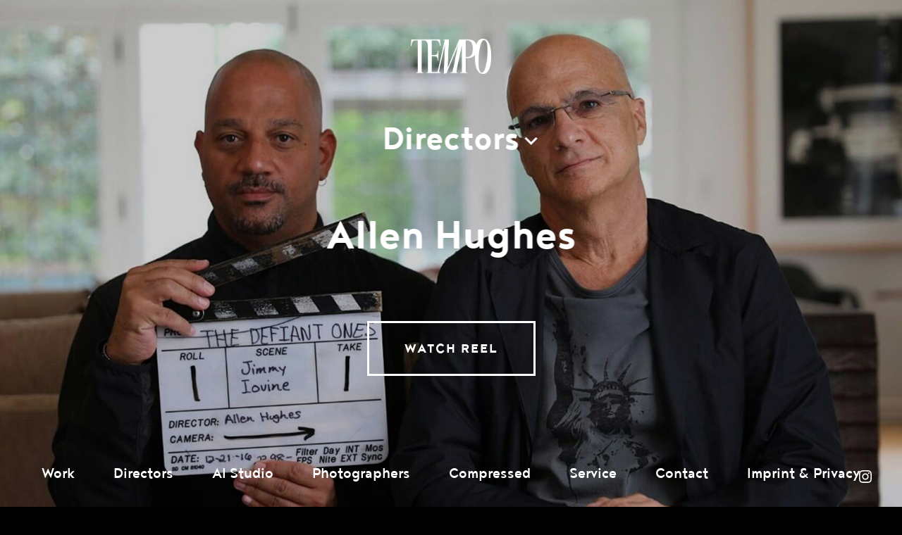

--- FILE ---
content_type: text/css
request_url: https://www.tempomedia.de/site/wp-content/themes/tempomedia_v1.3.6/assets/fonts/MyFontsWebfontsKit.css?ver=6.9
body_size: 1197
content:
/**
 * @license
 * MyFonts Webfont Build ID 3650512, 2018-10-04T08:53:36-0400
 *
 * The fonts listed in this notice are subject to the End User License
 * Agreement(s) entered into by the website owner. All other parties are
 * explicitly restricted from using the Licensed Webfonts(s).
 *
 * You may obtain a valid license at the URLs below.
 *
 * Webfont: Noyh-Black by Typesketchbook
 * URL: https://www.myfonts.com/fonts/typesketchbook/noyh/black/
 *
 * Webfont: Noyh-BlackItalic by Typesketchbook
 * URL: https://www.myfonts.com/fonts/typesketchbook/noyh/black-italic/
 *
 * Webfont: Noyh-Bold by Typesketchbook
 * URL: https://www.myfonts.com/fonts/typesketchbook/noyh/bold/
 *
 * Webfont: Noyh-BoldItalic by Typesketchbook
 * URL: https://www.myfonts.com/fonts/typesketchbook/noyh/bold-italic/
 *
 * Webfont: Noyh-ExtraLight by Typesketchbook
 * URL: https://www.myfonts.com/fonts/typesketchbook/noyh/extralight/
 *
 * Webfont: Noyh-ExtraLightItalic by Typesketchbook
 * URL: https://www.myfonts.com/fonts/typesketchbook/noyh/extralight-italic/
 *
 * Webfont: Noyh-Heavy by Typesketchbook
 * URL: https://www.myfonts.com/fonts/typesketchbook/noyh/heavy/
 *
 * Webfont: Noyh-HeavyItalic by Typesketchbook
 * URL: https://www.myfonts.com/fonts/typesketchbook/noyh/heavy-italic/
 *
 * Webfont: Noyh-Italic by Typesketchbook
 * URL: https://www.myfonts.com/fonts/typesketchbook/noyh/italic/
 *
 * Webfont: Noyh-Light by Typesketchbook
 * URL: https://www.myfonts.com/fonts/typesketchbook/noyh/light/
 *
 * Webfont: Noyh-LightItalic by Typesketchbook
 * URL: https://www.myfonts.com/fonts/typesketchbook/noyh/light-italic/
 *
 * Webfont: Noyh-Medium by Typesketchbook
 * URL: https://www.myfonts.com/fonts/typesketchbook/noyh/medium/
 *
 * Webfont: Noyh-MediumItalic by Typesketchbook
 * URL: https://www.myfonts.com/fonts/typesketchbook/noyh/medium-italic/
 *
 * Webfont: Noyh-Regular by Typesketchbook
 * URL: https://www.myfonts.com/fonts/typesketchbook/noyh/regular/
 *
 * Webfont: Noyh-SemiLight by Typesketchbook
 * URL: https://www.myfonts.com/fonts/typesketchbook/noyh/semilight/
 *
 * Webfont: Noyh-SemiLightItalic by Typesketchbook
 * URL: https://www.myfonts.com/fonts/typesketchbook/noyh/semilight-italic/
 *
 * Webfont: Noyh-Thin by Typesketchbook
 * URL: https://www.myfonts.com/fonts/typesketchbook/noyh/thin/
 *
 * Webfont: Noyh-ThinItalic by Typesketchbook
 * URL: https://www.myfonts.com/fonts/typesketchbook/noyh/thin-italic/
 *
 * Webfont: NoyhR-Black by Typesketchbook
 * URL: https://www.myfonts.com/fonts/typesketchbook/noyh/r-black/
 *
 * Webfont: NoyhR-BlackItalic by Typesketchbook
 * URL: https://www.myfonts.com/fonts/typesketchbook/noyh/r-black-italic/
 *
 * Webfont: NoyhR-Bold by Typesketchbook
 * URL: https://www.myfonts.com/fonts/typesketchbook/noyh/r-bold/
 *
 * Webfont: NoyhR-BoldItalic by Typesketchbook
 * URL: https://www.myfonts.com/fonts/typesketchbook/noyh/r-bold-italic/
 *
 * Webfont: NoyhR-ExtraLight by Typesketchbook
 * URL: https://www.myfonts.com/fonts/typesketchbook/noyh/r-extralight/
 *
 * Webfont: NoyhR-ExtraLightItalic by Typesketchbook
 * URL: https://www.myfonts.com/fonts/typesketchbook/noyh/r-extralight-italic/
 *
 * Webfont: NoyhR-Heavy by Typesketchbook
 * URL: https://www.myfonts.com/fonts/typesketchbook/noyh/r-heavy/
 *
 * Webfont: NoyhR-HeavyItalic by Typesketchbook
 * URL: https://www.myfonts.com/fonts/typesketchbook/noyh/r-heavy-italic/
 *
 * Webfont: NoyhR-Italic by Typesketchbook
 * URL: https://www.myfonts.com/fonts/typesketchbook/noyh/r-italic/
 *
 * Webfont: NoyhR-Light by Typesketchbook
 * URL: https://www.myfonts.com/fonts/typesketchbook/noyh/r-light/
 *
 * Webfont: NoyhR-LightItalic by Typesketchbook
 * URL: https://www.myfonts.com/fonts/typesketchbook/noyh/r-light-italic/
 *
 * Webfont: NoyhR-Medium by Typesketchbook
 * URL: https://www.myfonts.com/fonts/typesketchbook/noyh/r-medium/
 *
 * Webfont: NoyhR-MediumItalic by Typesketchbook
 * URL: https://www.myfonts.com/fonts/typesketchbook/noyh/r-medium-italic/
 *
 * Webfont: NoyhR-Regular by Typesketchbook
 * URL: https://www.myfonts.com/fonts/typesketchbook/noyh/r-regular/
 *
 * Webfont: NoyhR-SemiLight by Typesketchbook
 * URL: https://www.myfonts.com/fonts/typesketchbook/noyh/r-semilight/
 *
 * Webfont: NoyhR-SemiLightItalic by Typesketchbook
 * URL: https://www.myfonts.com/fonts/typesketchbook/noyh/r-semilight-italic/
 *
 * Webfont: NoyhR-Thin by Typesketchbook
 * URL: https://www.myfonts.com/fonts/typesketchbook/noyh/r-thin/
 *
 * Webfont: NoyhR-ThinItalic by Typesketchbook
 * URL: https://www.myfonts.com/fonts/typesketchbook/noyh/r-thin-italic/
 *
 * Webfont: NoyhSlim-Black by Typesketchbook
 * URL: https://www.myfonts.com/fonts/typesketchbook/noyh/slim-black/
 *
 * Webfont: NoyhSlim-BlackItalic by Typesketchbook
 * URL: https://www.myfonts.com/fonts/typesketchbook/noyh/slim-black-italic/
 *
 * Webfont: NoyhSlim-Bold by Typesketchbook
 * URL: https://www.myfonts.com/fonts/typesketchbook/noyh/slim-bold/
 *
 * Webfont: NoyhSlim-BoldItalic by Typesketchbook
 * URL: https://www.myfonts.com/fonts/typesketchbook/noyh/slim-bold-italic/
 *
 * Webfont: NoyhSlim-ExtraLight by Typesketchbook
 * URL: https://www.myfonts.com/fonts/typesketchbook/noyh/slim-extralight/
 *
 * Webfont: NoyhSlim-ExtraLightItalic by Typesketchbook
 * URL: https://www.myfonts.com/fonts/typesketchbook/noyh/slim-extralight-italic/
 *
 * Webfont: NoyhSlim-Heavy by Typesketchbook
 * URL: https://www.myfonts.com/fonts/typesketchbook/noyh/slim-heavy/
 *
 * Webfont: NoyhSlim-HeavyItalic by Typesketchbook
 * URL: https://www.myfonts.com/fonts/typesketchbook/noyh/slim-heavy-italic/
 *
 * Webfont: NoyhSlim-Italic by Typesketchbook
 * URL: https://www.myfonts.com/fonts/typesketchbook/noyh/slim-italic/
 *
 * Webfont: NoyhSlim-Light by Typesketchbook
 * URL: https://www.myfonts.com/fonts/typesketchbook/noyh/slim-light/
 *
 * Webfont: NoyhSlim-LightItalic by Typesketchbook
 * URL: https://www.myfonts.com/fonts/typesketchbook/noyh/slim-light-italic/
 *
 * Webfont: NoyhSlim-Medium by Typesketchbook
 * URL: https://www.myfonts.com/fonts/typesketchbook/noyh/slim-medium/
 *
 * Webfont: NoyhSlim-MediumItalic by Typesketchbook
 * URL: https://www.myfonts.com/fonts/typesketchbook/noyh/slim-medium-italic/
 *
 * Webfont: NoyhSlim-Regular by Typesketchbook
 * URL: https://www.myfonts.com/fonts/typesketchbook/noyh/slim-regular/
 *
 * Webfont: NoyhSlim-SemiLight by Typesketchbook
 * URL: https://www.myfonts.com/fonts/typesketchbook/noyh/slim-semilight/
 *
 * Webfont: NoyhSlim-SemiLightItalic by Typesketchbook
 * URL: https://www.myfonts.com/fonts/typesketchbook/noyh/slim-semilight-italic/
 *
 * Webfont: NoyhSlim-Thin by Typesketchbook
 * URL: https://www.myfonts.com/fonts/typesketchbook/noyh/slim-thin/
 *
 * Webfont: NoyhSlim-ThinItalic by Typesketchbook
 * URL: https://www.myfonts.com/fonts/typesketchbook/noyh/slim-thin-italic/
 *
 * Webfont: NoyhSlimR-Black by Typesketchbook
 * URL: https://www.myfonts.com/fonts/typesketchbook/noyh/slim-r-black/
 *
 * Webfont: NoyhSlimR-BlackItalic by Typesketchbook
 * URL: https://www.myfonts.com/fonts/typesketchbook/noyh/slim-r-black-italic/
 *
 * Webfont: NoyhSlimR-Bold by Typesketchbook
 * URL: https://www.myfonts.com/fonts/typesketchbook/noyh/slim-r-bold/
 *
 * Webfont: NoyhSlimR-BoldItalic by Typesketchbook
 * URL: https://www.myfonts.com/fonts/typesketchbook/noyh/slim-r-bold-italic/
 *
 * Webfont: NoyhSlimR-ExtraLight by Typesketchbook
 * URL: https://www.myfonts.com/fonts/typesketchbook/noyh/slim-r-extralight/
 *
 * Webfont: NoyhSlimR-ExtraLightItalic by Typesketchbook
 * URL: https://www.myfonts.com/fonts/typesketchbook/noyh/slim-r-extralight-italic/
 *
 * Webfont: NoyhSlimR-Heavy by Typesketchbook
 * URL: https://www.myfonts.com/fonts/typesketchbook/noyh/slim-r-heavy/
 *
 * Webfont: NoyhSlimR-HeavyItalic by Typesketchbook
 * URL: https://www.myfonts.com/fonts/typesketchbook/noyh/slim-r-heavy-italic/
 *
 * Webfont: NoyhSlimR-Italic by Typesketchbook
 * URL: https://www.myfonts.com/fonts/typesketchbook/noyh/slim-r-italic/
 *
 * Webfont: NoyhSlimR-Light by Typesketchbook
 * URL: https://www.myfonts.com/fonts/typesketchbook/noyh/slim-r-light/
 *
 * Webfont: NoyhSlimR-LightItalic by Typesketchbook
 * URL: https://www.myfonts.com/fonts/typesketchbook/noyh/slim-r-light-italic/
 *
 * Webfont: NoyhSlimR-Medium by Typesketchbook
 * URL: https://www.myfonts.com/fonts/typesketchbook/noyh/slim-r-medium/
 *
 * Webfont: NoyhSlimR-MediumItalic by Typesketchbook
 * URL: https://www.myfonts.com/fonts/typesketchbook/noyh/slim-r-medium-italic/
 *
 * Webfont: NoyhSlimR-Regular by Typesketchbook
 * URL: https://www.myfonts.com/fonts/typesketchbook/noyh/slim-r-regular/
 *
 * Webfont: NoyhSlimR-SemiLight by Typesketchbook
 * URL: https://www.myfonts.com/fonts/typesketchbook/noyh/slim-r-semilight/
 *
 * Webfont: NoyhSlimR-SemiLightItalic by Typesketchbook
 * URL: https://www.myfonts.com/fonts/typesketchbook/noyh/slim-r-semilight-italic/
 *
 * Webfont: NoyhSlimR-Thin by Typesketchbook
 * URL: https://www.myfonts.com/fonts/typesketchbook/noyh/slim-r-thin/
 *
 * Webfont: NoyhSlimR-ThinItalic by Typesketchbook
 * URL: https://www.myfonts.com/fonts/typesketchbook/noyh/slim-r-thin-italic/
 *
 *
 * License: https://www.myfonts.com/viewlicense?type=web&buildid=3650512
 * Licensed pageviews: 20,000
 * Webfonts copyright: Copyright (c) 2014 by Typesketchbook. All rights reserved.
 *
 * © 2018 MyFonts Inc
*/


/* @import must be at top of file, otherwise CSS will not work */
/* @import url("//hello.myfonts.net/count/37b3d0"); */


@font-face {font-family: 'Noyh';font-weight: 700;src: url('webfonts/37B3D0_2_0.eot');src: url('webfonts/37B3D0_2_0.eot?#iefix') format('embedded-opentype'),url('webfonts/37B3D0_2_0.woff2') format('woff2'),url('webfonts/37B3D0_2_0.woff') format('woff'),url('webfonts/37B3D0_2_0.ttf') format('truetype');}

@font-face {font-family: 'Noyh';font-weight: 400;src: url('webfonts/37B3D0_B_0.eot');src: url('webfonts/37B3D0_B_0.eot?#iefix') format('embedded-opentype'),url('webfonts/37B3D0_B_0.woff2') format('woff2'),url('webfonts/37B3D0_B_0.woff') format('woff'),url('webfonts/37B3D0_B_0.ttf') format('truetype');}

@font-face {font-family: 'Noyh';font-weight: 300;src: url('webfonts/37B3D0_E_0.eot');src: url('webfonts/37B3D0_E_0.eot?#iefix') format('embedded-opentype'),url('webfonts/37B3D0_E_0.woff2') format('woff2'),url('webfonts/37B3D0_E_0.woff') format('woff'),url('webfonts/37B3D0_E_0.ttf') format('truetype');}


--- FILE ---
content_type: image/svg+xml
request_url: https://www.tempomedia.de/site/wp-content/themes/tempomedia_v1.3.6/assets/img/icons/icon_arrow.svg
body_size: 692
content:
<?xml version="1.0" encoding="UTF-8"?>
<svg width="34px" height="51px" viewBox="0 0 34 51" version="1.1" xmlns="http://www.w3.org/2000/svg" xmlns:xlink="http://www.w3.org/1999/xlink">
    <!-- Generator: Sketch 51.3 (57544) - http://www.bohemiancoding.com/sketch -->
    <title>Combined Shape</title>
    <desc>Created with Sketch.</desc>
    <defs>
        <path d="M1637.2132,552.213203 L1637.2132,575.213203 L1630.2132,575.213203 L1630.2132,552.213203 L1607.2132,552.213203 L1607.2132,545.213203 L1637.2132,545.213203 L1637.2132,552.213203 Z" id="path-1"></path>
        <filter x="-20.0%" y="-20.0%" width="140.0%" height="140.0%" filterUnits="objectBoundingBox" id="filter-2">
            <feOffset dx="0" dy="0" in="SourceAlpha" result="shadowOffsetOuter1"></feOffset>
            <feGaussianBlur stdDeviation="2" in="shadowOffsetOuter1" result="shadowBlurOuter1"></feGaussianBlur>
            <feColorMatrix values="0 0 0 0 0   0 0 0 0 0   0 0 0 0 0  0 0 0 0.4 0" type="matrix" in="shadowBlurOuter1"></feColorMatrix>
        </filter>
    </defs>
    <g id="Design" stroke="none" stroke-width="1" fill="none" fill-rule="evenodd">
        <g id="About_1.2" transform="translate(-1614.000000, -535.000000)">
            <g id="Combined-Shape" transform="translate(1622.213203, 560.213203) rotate(-315.000000) translate(-1622.213203, -560.213203) ">
                <use fill="black" fill-opacity="1" filter="url(#filter-2)" xlink:href="#path-1"></use>
                <use fill="#FFFFFF" fill-rule="evenodd" xlink:href="#path-1"></use>
            </g>
        </g>
    </g>
</svg>

--- FILE ---
content_type: application/x-javascript
request_url: https://www.tempomedia.de/site/wp-content/themes/tempomedia_v1.3.6/assets/js/plugins.js?ver=1
body_size: 7449
content:
// Avoid `console` errors in browsers that lack a console.
(function() {
  var method;
  var noop = function () {};
  var methods = [
    'assert', 'clear', 'count', 'debug', 'dir', 'dirxml', 'error',
    'exception', 'group', 'groupCollapsed', 'groupEnd', 'info', 'log',
    'markTimeline', 'profile', 'profileEnd', 'table', 'time', 'timeEnd',
    'timeline', 'timelineEnd', 'timeStamp', 'trace', 'warn'
  ];
  var length = methods.length;
  var console = (window.console = window.console || {});

  while (length--) {
    method = methods[length];

    // Only stub undefined methods.
    if (!console[method]) {
      console[method] = noop;
    }
  }
}());

// Place any jQuery/helper plugins in here.

// polyfill forceSmoothScrollPolyfill
'use strict';

// polyfill
function polyfill() {
  // aliases
  var w = window;
  var d = document;

  // return if scroll behavior is supported and polyfill is not forced
  if (
    'scrollBehavior' in d.documentElement.style &&
    w.__forceSmoothScrollPolyfill__ !== true
  ) {
    return;
  }

  // globals
  var Element = w.HTMLElement || w.Element;
  var SCROLL_TIME = 468;

  // object gathering original scroll methods
  var original = {
    scroll: w.scroll || w.scrollTo,
    scrollBy: w.scrollBy,
    elementScroll: Element.prototype.scroll || scrollElement,
    scrollIntoView: Element.prototype.scrollIntoView
  };

  // define timing method
  var now =
    w.performance && w.performance.now
      ? w.performance.now.bind(w.performance)
      : Date.now;

  /**
   * indicates if a the current browser is made by Microsoft
   * @method isMicrosoftBrowser
   * @param {String} userAgent
   * @returns {Boolean}
   */
  function isMicrosoftBrowser(userAgent) {
    var userAgentPatterns = ['MSIE ', 'Trident/', 'Edge/'];

    return new RegExp(userAgentPatterns.join('|')).test(userAgent);
  }

  /*
   * IE has rounding bug rounding down clientHeight and clientWidth and
   * rounding up scrollHeight and scrollWidth causing false positives
   * on hasScrollableSpace
   */
  var ROUNDING_TOLERANCE = isMicrosoftBrowser(w.navigator.userAgent) ? 1 : 0;

  /**
   * changes scroll position inside an element
   * @method scrollElement
   * @param {Number} x
   * @param {Number} y
   * @returns {undefined}
   */
  function scrollElement(x, y) {
    this.scrollLeft = x;
    this.scrollTop = y;
  }

  /**
   * returns result of applying ease math function to a number
   * @method ease
   * @param {Number} k
   * @returns {Number}
   */
  function ease(k) {
    return 0.5 * (1 - Math.cos(Math.PI * k));
  }

  /**
   * indicates if a smooth behavior should be applied
   * @method shouldBailOut
   * @param {Number|Object} firstArg
   * @returns {Boolean}
   */
  function shouldBailOut(firstArg) {
    if (
      firstArg === null ||
      typeof firstArg !== 'object' ||
      firstArg.behavior === undefined ||
      firstArg.behavior === 'auto' ||
      firstArg.behavior === 'instant'
    ) {
      // first argument is not an object/null
      // or behavior is auto, instant or undefined
      return true;
    }

    if (typeof firstArg === 'object' && firstArg.behavior === 'smooth') {
      // first argument is an object and behavior is smooth
      return false;
    }

    // throw error when behavior is not supported
    throw new TypeError(
      'behavior member of ScrollOptions ' +
        firstArg.behavior +
        ' is not a valid value for enumeration ScrollBehavior.'
    );
  }

  /**
   * indicates if an element has scrollable space in the provided axis
   * @method hasScrollableSpace
   * @param {Node} el
   * @param {String} axis
   * @returns {Boolean}
   */
  function hasScrollableSpace(el, axis) {
    if (axis === 'Y') {
      return el.clientHeight + ROUNDING_TOLERANCE < el.scrollHeight;
    }

    if (axis === 'X') {
      return el.clientWidth + ROUNDING_TOLERANCE < el.scrollWidth;
    }
  }

  /**
   * indicates if an element has a scrollable overflow property in the axis
   * @method canOverflow
   * @param {Node} el
   * @param {String} axis
   * @returns {Boolean}
   */
  function canOverflow(el, axis) {
    var overflowValue = w.getComputedStyle(el, null)['overflow' + axis];

    return overflowValue === 'auto' || overflowValue === 'scroll';
  }

  /**
   * indicates if an element can be scrolled in either axis
   * @method isScrollable
   * @param {Node} el
   * @param {String} axis
   * @returns {Boolean}
   */
  function isScrollable(el) {
    var isScrollableY = hasScrollableSpace(el, 'Y') && canOverflow(el, 'Y');
    var isScrollableX = hasScrollableSpace(el, 'X') && canOverflow(el, 'X');

    return isScrollableY || isScrollableX;
  }

  /**
   * finds scrollable parent of an element
   * @method findScrollableParent
   * @param {Node} el
   * @returns {Node} el
   */
  function findScrollableParent(el) {
    var isBody;

    do {
      el = el.parentNode;

      isBody = el === d.body;
    } while (isBody === false && isScrollable(el) === false);

    isBody = null;

    return el;
  }

  /**
   * self invoked function that, given a context, steps through scrolling
   * @method step
   * @param {Object} context
   * @returns {undefined}
   */
  function step(context) {
    var time = now();
    var value;
    var currentX;
    var currentY;
    var elapsed = (time - context.startTime) / SCROLL_TIME;

    // avoid elapsed times higher than one
    elapsed = elapsed > 1 ? 1 : elapsed;

    // apply easing to elapsed time
    value = ease(elapsed);

    currentX = context.startX + (context.x - context.startX) * value;
    currentY = context.startY + (context.y - context.startY) * value;

    context.method.call(context.scrollable, currentX, currentY);

    // scroll more if we have not reached our destination
    if (currentX !== context.x || currentY !== context.y) {
      w.requestAnimationFrame(step.bind(w, context));
    }
  }

  /**
   * scrolls window or element with a smooth behavior
   * @method smoothScroll
   * @param {Object|Node} el
   * @param {Number} x
   * @param {Number} y
   * @returns {undefined}
   */
  function smoothScroll(el, x, y) {
    var scrollable;
    var startX;
    var startY;
    var method;
    var startTime = now();

    // define scroll context
    if (el === d.body) {
      scrollable = w;
      startX = w.scrollX || w.pageXOffset;
      startY = w.scrollY || w.pageYOffset;
      method = original.scroll;
    } else {
      scrollable = el;
      startX = el.scrollLeft;
      startY = el.scrollTop;
      method = scrollElement;
    }

    // scroll looping over a frame
    step({
      scrollable: scrollable,
      method: method,
      startTime: startTime,
      startX: startX,
      startY: startY,
      x: x,
      y: y
    });
  }

  // ORIGINAL METHODS OVERRIDES
  // w.scroll and w.scrollTo
  w.scroll = w.scrollTo = function() {
    // avoid action when no arguments are passed
    if (arguments[0] === undefined) {
      return;
    }

    // avoid smooth behavior if not required
    if (shouldBailOut(arguments[0]) === true) {
      original.scroll.call(
        w,
        arguments[0].left !== undefined
          ? arguments[0].left
          : typeof arguments[0] !== 'object'
            ? arguments[0]
            : w.scrollX || w.pageXOffset,
        // use top prop, second argument if present or fallback to scrollY
        arguments[0].top !== undefined
          ? arguments[0].top
          : arguments[1] !== undefined
            ? arguments[1]
            : w.scrollY || w.pageYOffset
      );

      return;
    }

    // LET THE SMOOTHNESS BEGIN!
    smoothScroll.call(
      w,
      d.body,
      arguments[0].left !== undefined
        ? ~~arguments[0].left
        : w.scrollX || w.pageXOffset,
      arguments[0].top !== undefined
        ? ~~arguments[0].top
        : w.scrollY || w.pageYOffset
    );
  };

  // w.scrollBy
  w.scrollBy = function() {
    // avoid action when no arguments are passed
    if (arguments[0] === undefined) {
      return;
    }

    // avoid smooth behavior if not required
    if (shouldBailOut(arguments[0])) {
      original.scrollBy.call(
        w,
        arguments[0].left !== undefined
          ? arguments[0].left
          : typeof arguments[0] !== 'object' ? arguments[0] : 0,
        arguments[0].top !== undefined
          ? arguments[0].top
          : arguments[1] !== undefined ? arguments[1] : 0
      );

      return;
    }

    // LET THE SMOOTHNESS BEGIN!
    smoothScroll.call(
      w,
      d.body,
      ~~arguments[0].left + (w.scrollX || w.pageXOffset),
      ~~arguments[0].top + (w.scrollY || w.pageYOffset)
    );
  };

  // Element.prototype.scroll and Element.prototype.scrollTo
  Element.prototype.scroll = Element.prototype.scrollTo = function() {
    // avoid action when no arguments are passed
    if (arguments[0] === undefined) {
      return;
    }

    // avoid smooth behavior if not required
    if (shouldBailOut(arguments[0]) === true) {
      // if one number is passed, throw error to match Firefox implementation
      if (typeof arguments[0] === 'number' && arguments[1] === undefined) {
        throw new SyntaxError('Value could not be converted');
      }

      original.elementScroll.call(
        this,
        // use left prop, first number argument or fallback to scrollLeft
        arguments[0].left !== undefined
          ? ~~arguments[0].left
          : typeof arguments[0] !== 'object' ? ~~arguments[0] : this.scrollLeft,
        // use top prop, second argument or fallback to scrollTop
        arguments[0].top !== undefined
          ? ~~arguments[0].top
          : arguments[1] !== undefined ? ~~arguments[1] : this.scrollTop
      );

      return;
    }

    var left = arguments[0].left;
    var top = arguments[0].top;

    // LET THE SMOOTHNESS BEGIN!
    smoothScroll.call(
      this,
      this,
      typeof left === 'undefined' ? this.scrollLeft : ~~left,
      typeof top === 'undefined' ? this.scrollTop : ~~top
    );
  };

  // Element.prototype.scrollBy
  Element.prototype.scrollBy = function() {
    // avoid action when no arguments are passed
    if (arguments[0] === undefined) {
      return;
    }

    // avoid smooth behavior if not required
    if (shouldBailOut(arguments[0]) === true) {
      original.elementScroll.call(
        this,
        arguments[0].left !== undefined
          ? ~~arguments[0].left + this.scrollLeft
          : ~~arguments[0] + this.scrollLeft,
        arguments[0].top !== undefined
          ? ~~arguments[0].top + this.scrollTop
          : ~~arguments[1] + this.scrollTop
      );

      return;
    }

    this.scroll({
      left: ~~arguments[0].left + this.scrollLeft,
      top: ~~arguments[0].top + this.scrollTop,
      behavior: arguments[0].behavior
    });
  };

  // Element.prototype.scrollIntoView
  Element.prototype.scrollIntoView = function() {
    // avoid smooth behavior if not required
    if (shouldBailOut(arguments[0]) === true) {
      original.scrollIntoView.call(
        this,
        arguments[0] === undefined ? true : arguments[0]
      );

      return;
    }

    // LET THE SMOOTHNESS BEGIN!
    var scrollableParent = findScrollableParent(this);
    var parentRects = scrollableParent.getBoundingClientRect();
    var clientRects = this.getBoundingClientRect();

    if (scrollableParent !== d.body) {
      // reveal element inside parent
      smoothScroll.call(
        this,
        scrollableParent,
        scrollableParent.scrollLeft + clientRects.left - parentRects.left,
        scrollableParent.scrollTop + clientRects.top - parentRects.top
      );

      // reveal parent in viewport unless is fixed
      if (w.getComputedStyle(scrollableParent).position !== 'fixed') {
        w.scrollBy({
          left: parentRects.left,
          top: parentRects.top,
          behavior: 'smooth'
        });
      }
    } else {
      // reveal element in viewport
      w.scrollBy({
        left: clientRects.left,
        top: clientRects.top,
        behavior: 'smooth'
      });
    }
  };
}

if (typeof exports === 'object' && typeof module !== 'undefined') {
  // commonjs
  module.exports = { polyfill: polyfill };
} else {
  // global
  polyfill();
}

// ScrollOut
var ScrollOut=function(){"use strict"
function S(e,t,n){return e<t?t:n<e?n:e}function w(e){return+(0<e)-+(e<0)}var t={}
function A(e){return t[e]||(t[e]=e.replace(/([A-Z])/g,n))}function n(e){return"-"+e[0].toLowerCase()}var D=window,E=document.documentElement
function H(e,t){return e&&0!==e.length?e.nodeName?[e]:[].slice.call(e[0].nodeName?e:(t||E).querySelectorAll(e)):[]}var L,P=function(e,t){for(var n in t)e.setAttribute("data-"+A(n),t[n])},b=[]
function x(){b.slice().forEach(function(e){return e()}),L=b.length?requestAnimationFrame(x):0}function O(){}var W="scroll",y="resize",_="addEventListener",N="removeEventListener",T=0
return function(h){var o,c,l,i,g,p,t,s=(h=h||{}).onChange||O,f=h.onHidden||O,u=h.onShown||O,a=h.cssProps?(o=h.cssProps,function(e,t){for(var n in t)(!0===o||o[n])&&e.style.setProperty("--"+A(n),(r=t[n],Math.round(1e4*r)/1e4))
var r}):O,e=h.scrollingElement,m=e?H(e)[0]:D,X=e?H(e)[0]:E,r=++T,v=function(e,t,n){return e[t+r]!==(e[t+r]=JSON.stringify(n))},n=function(){i=!0},d=function(){i&&(i=!1,l=H(h.targets||"[data-scroll]",H(h.scope||X)[0]).map(function(e){return{$:e,ctx:{}}}))
var v=X.clientWidth,d=X.clientHeight,e=w(-g+(g=X.scrollLeft||D.pageXOffset)),t=w(-p+(p=X.scrollTop||D.pageYOffset)),n=X.scrollLeft/(X.scrollWidth-v||1),r=X.scrollTop/(X.scrollHeight-d||1)
c={scrollDirX:e,scrollDirY:t,scrollPercentX:n,scrollPercentY:r},l.forEach(function(e){for(var t=e.$,n=t,r=0,o=0;r+=n.offsetLeft,o+=n.offsetTop,(n=n.offsetParent)&&n!==m;);var i=t.clientWidth||t.offsetWidth||0,c=t.clientHeight||t.offsetHeight||0,l=(S(r+i,g,g+v)-S(r,g,g+v))/i,s=(S(o+c,p,p+d)-S(o,p,p+d))/c,f=S((g-(i/2+r-v/2))/(v/2),-1,1),u=S((p-(c/2+o-d/2))/(d/2),-1,1),a=+(h.offset?h.offset<=p:(h.threshold||0)<l*s)
e.ctx={elementHeight:c,elementWidth:i,intersectX:1===l?0:w(r-g),intersectY:1===s?0:w(o-p),offsetX:r,offsetY:o,viewportX:f,viewportY:u,visible:a,visibleX:l,visibleY:s}})},Y=(t=function(){if(l){var e={scrollDirX:c.scrollDirX,scrollDirY:c.scrollDirY}
v(X,"_SA",e)&&P(X,e),v(X,"_S",c)&&a(X,c)
for(var t=l.length-1;-1<t;t--){var n=l[t],r=n.$,o=n.ctx,i=o.visible
v(r,"_SO",o)&&a(r,o),v(r,"_SV",i)&&(P(r,{scroll:i?"in":"out"}),o.index=t,s(r,o,X),(i?u:f)(r,o,X)),i&&h.once&&l.splice(t,1)}}},b.push(t),L||x(),function(){!(b=b.filter(function(e){return e!==t})).length&&L&&(L=0,cancelAnimationFrame(L))})
return n(),d(),D[_](y,d),m[_](W,d),{index:n,teardown:function(){Y(),D[N](y,d),m[N](W,d)},update:d}}}()


// basic scroll
!function(t){if("object"==typeof exports&&"undefined"!=typeof module)module.exports=t();else if("function"==typeof define&&define.amd)define([],t);else{("undefined"!=typeof window?window:"undefined"!=typeof global?global:"undefined"!=typeof self?self:this).basicScroll=t()}}(function(){return function u(i,c,f){function a(n,t){if(!c[n]){if(!i[n]){var o="function"==typeof require&&require;if(!t&&o)return o(n,!0);if(s)return s(n,!0);var e=new Error("Cannot find module '"+n+"'");throw e.code="MODULE_NOT_FOUND",e}var r=c[n]={exports:{}};i[n][0].call(r.exports,function(t){return a(i[n][1][t]||t)},r,r.exports,u,i,c,f)}return c[n].exports}for(var s="function"==typeof require&&require,t=0;t<f.length;t++)a(f[t]);return a}({1:[function(t,n,o){n.exports=function(t){var n=2.5949095;return(t*=2)<1?t*t*((n+1)*t-n)*.5:.5*((t-=2)*t*((n+1)*t+n)+2)}},{}],2:[function(t,n,o){n.exports=function(t){var n=1.70158;return t*t*((n+1)*t-n)}},{}],3:[function(t,n,o){n.exports=function(t){var n=1.70158;return--t*t*((n+1)*t+n)+1}},{}],4:[function(t,n,o){var e=t("./bounce-out");n.exports=function(t){return t<.5?.5*(1-e(1-2*t)):.5*e(2*t-1)+.5}},{"./bounce-out":6}],5:[function(t,n,o){var e=t("./bounce-out");n.exports=function(t){return 1-e(1-t)}},{"./bounce-out":6}],6:[function(t,n,o){n.exports=function(t){var n=t*t;return t<4/11?7.5625*n:t<8/11?9.075*n-9.9*t+3.4:t<.9?4356/361*n-35442/1805*t+16061/1805:10.8*t*t-20.52*t+10.72}},{}],7:[function(t,n,o){n.exports=function(t){return(t*=2)<1?-.5*(Math.sqrt(1-t*t)-1):.5*(Math.sqrt(1-(t-=2)*t)+1)}},{}],8:[function(t,n,o){n.exports=function(t){return 1-Math.sqrt(1-t*t)}},{}],9:[function(t,n,o){n.exports=function(t){return Math.sqrt(1- --t*t)}},{}],10:[function(t,n,o){n.exports=function(t){return t<.5?4*t*t*t:.5*Math.pow(2*t-2,3)+1}},{}],11:[function(t,n,o){n.exports=function(t){return t*t*t}},{}],12:[function(t,n,o){n.exports=function(t){var n=t-1;return n*n*n+1}},{}],13:[function(t,n,o){n.exports=function(t){return t<.5?.5*Math.sin(13*Math.PI/2*2*t)*Math.pow(2,10*(2*t-1)):.5*Math.sin(-13*Math.PI/2*(2*t-1+1))*Math.pow(2,-10*(2*t-1))+1}},{}],14:[function(t,n,o){n.exports=function(t){return Math.sin(13*t*Math.PI/2)*Math.pow(2,10*(t-1))}},{}],15:[function(t,n,o){n.exports=function(t){return Math.sin(-13*(t+1)*Math.PI/2)*Math.pow(2,-10*t)+1}},{}],16:[function(t,n,o){n.exports=function(t){return 0===t||1===t?t:t<.5?.5*Math.pow(2,20*t-10):-.5*Math.pow(2,10-20*t)+1}},{}],17:[function(t,n,o){n.exports=function(t){return 0===t?t:Math.pow(2,10*(t-1))}},{}],18:[function(t,n,o){n.exports=function(t){return 1===t?t:1-Math.pow(2,-10*t)}},{}],19:[function(t,n,o){n.exports={backInOut:t("./back-in-out"),backIn:t("./back-in"),backOut:t("./back-out"),bounceInOut:t("./bounce-in-out"),bounceIn:t("./bounce-in"),bounceOut:t("./bounce-out"),circInOut:t("./circ-in-out"),circIn:t("./circ-in"),circOut:t("./circ-out"),cubicInOut:t("./cubic-in-out"),cubicIn:t("./cubic-in"),cubicOut:t("./cubic-out"),elasticInOut:t("./elastic-in-out"),elasticIn:t("./elastic-in"),elasticOut:t("./elastic-out"),expoInOut:t("./expo-in-out"),expoIn:t("./expo-in"),expoOut:t("./expo-out"),linear:t("./linear"),quadInOut:t("./quad-in-out"),quadIn:t("./quad-in"),quadOut:t("./quad-out"),quartInOut:t("./quart-in-out"),quartIn:t("./quart-in"),quartOut:t("./quart-out"),quintInOut:t("./quint-in-out"),quintIn:t("./quint-in"),quintOut:t("./quint-out"),sineInOut:t("./sine-in-out"),sineIn:t("./sine-in"),sineOut:t("./sine-out")}},{"./back-in":2,"./back-in-out":1,"./back-out":3,"./bounce-in":5,"./bounce-in-out":4,"./bounce-out":6,"./circ-in":8,"./circ-in-out":7,"./circ-out":9,"./cubic-in":11,"./cubic-in-out":10,"./cubic-out":12,"./elastic-in":14,"./elastic-in-out":13,"./elastic-out":15,"./expo-in":17,"./expo-in-out":16,"./expo-out":18,"./linear":20,"./quad-in":22,"./quad-in-out":21,"./quad-out":23,"./quart-in":25,"./quart-in-out":24,"./quart-out":26,"./quint-in":28,"./quint-in-out":27,"./quint-out":29,"./sine-in":31,"./sine-in-out":30,"./sine-out":32}],20:[function(t,n,o){n.exports=function(t){return t}},{}],21:[function(t,n,o){n.exports=function(t){return(t/=.5)<1?.5*t*t:-.5*(--t*(t-2)-1)}},{}],22:[function(t,n,o){n.exports=function(t){return t*t}},{}],23:[function(t,n,o){n.exports=function(t){return-t*(t-2)}},{}],24:[function(t,n,o){n.exports=function(t){return t<.5?8*Math.pow(t,4):-8*Math.pow(t-1,4)+1}},{}],25:[function(t,n,o){n.exports=function(t){return Math.pow(t,4)}},{}],26:[function(t,n,o){n.exports=function(t){return Math.pow(t-1,3)*(1-t)+1}},{}],27:[function(t,n,o){n.exports=function(t){return(t*=2)<1?.5*t*t*t*t*t:.5*((t-=2)*t*t*t*t+2)}},{}],28:[function(t,n,o){n.exports=function(t){return t*t*t*t*t}},{}],29:[function(t,n,o){n.exports=function(t){return--t*t*t*t*t+1}},{}],30:[function(t,n,o){n.exports=function(t){return-.5*(Math.cos(Math.PI*t)-1)}},{}],31:[function(t,n,o){n.exports=function(t){var n=Math.cos(t*Math.PI*.5);return Math.abs(n)<1e-14?1:1-n}},{}],32:[function(t,n,o){n.exports=function(t){return Math.sin(t*Math.PI/2)}},{}],33:[function(t,n,o){n.exports=function(t,n){n||(n=[0,""]),t=String(t);var o=parseFloat(t,10);return n[0]=o,n[1]=t.match(/[\d.\-\+]*\s*(.*)/)[1]||"",n}},{}],34:[function(t,n,o){"use strict";Object.defineProperty(o,"__esModule",{value:!0}),o.create=void 0;var e=r(t("parse-unit")),u=r(t("eases"));function r(t){return t&&t.__esModule?t:{default:t}}function i(t){return(i="function"==typeof Symbol&&"symbol"==typeof Symbol.iterator?function(t){return typeof t}:function(t){return t&&"function"==typeof Symbol&&t.constructor===Symbol&&t!==Symbol.prototype?"symbol":typeof t})(t)}var c,f,a,s=[],p="undefined"!=typeof window,l=function(){return(document.scrollingElement||document.documentElement).scrollTop},d=function(t){return!1===isNaN((0,e.default)(t)[0])},m=function(t){var n=(0,e.default)(t);return{value:n[0],unit:n[1]}},b=function(t){return null!==String(t).match(/^[a-z]+-[a-z]+$/)},h=function(t,n){var o=2<arguments.length&&void 0!==arguments[2]?arguments[2]:l(),e=3<arguments.length&&void 0!==arguments[3]?arguments[3]:window.innerHeight||window.outerHeight,r=n.getBoundingClientRect(),u=t.match(/^[a-z]+/)[0],i=t.match(/[a-z]+$/)[0],c=0;return"top"===i&&(c-=0),"middle"===i&&(c-=e/2),"bottom"===i&&(c-=e),"top"===u&&(c+=r.top+o),"middle"===u&&(c+=r.top+o+r.height/2),"bottom"===u&&(c+=r.top+o+r.height),"".concat(c,"px")},w=function(t){var n,o,e=1<arguments.length&&void 0!==arguments[1]?arguments[1]:l(),f=t.getData(),r=f.to.value-f.from.value,u=(e-f.from.value)/(r/100),a=Math.min(Math.max(u,0),100),i=(n=f.direct,o={global:document.documentElement,elem:f.elem,direct:f.direct},!0===n?o.elem:n instanceof HTMLElement==1?o.direct:o.global),c=Object.keys(f.props).reduce(function(t,n){var o=f.props[n],e=o.from.unit||o.to.unit,r=o.from.value-o.to.value,u=o.timing(a/100),i=o.from.value-r*u,c=Math.round(1e4*i)/1e4;return t[n]=c+e,t},{}),s=u<0||100<u;return!0===(0<=u&&u<=100)&&f.inside(t,u,c),!0===s&&f.outside(t,u,c),{elem:i,props:c}},v=function(e,r){Object.keys(r).forEach(function(t){return n=e,o={key:t,value:r[t]},void n.style.setProperty(o.key,o.value);var n,o})};o.create=function(t){var n=null,o=!1,e={isActive:function(){return o},getData:function(){return n},calculate:function(){n=function(){var e=0<arguments.length&&void 0!==arguments[0]?arguments[0]:{};if(null==(e=Object.assign({},e)).inside&&(e.inside=function(){}),null==e.outside&&(e.outside=function(){}),null==e.direct&&(e.direct=!1),null==e.track&&(e.track=!0),null==e.props&&(e.props={}),null==e.from)throw new Error("Missing property `from`");if(null==e.to)throw new Error("Missing property `to`");if("function"!=typeof e.inside)throw new Error("Property `inside` must be undefined or a function");if("function"!=typeof e.outside)throw new Error("Property `outside` must be undefined or a function");if("boolean"!=typeof e.direct&&e.direct instanceof HTMLElement==0)throw new Error("Property `direct` must be undefined, a boolean or a DOM element/node");if(!0===e.direct&&null==e.elem)throw new Error("Property `elem` is required when `direct` is true");if("boolean"!=typeof e.track)throw new Error("Property `track` must be undefined or a boolean");if("object"!==i(e.props))throw new Error("Property `props` must be undefined or an object");if(null==e.elem){if(!1===d(e.from))throw new Error("Property `from` must be a absolute value when no `elem` has been provided");if(!1===d(e.to))throw new Error("Property `to` must be a absolute value when no `elem` has been provided")}else!0===b(e.from)&&(e.from=h(e.from,e.elem)),!0===b(e.to)&&(e.to=h(e.to,e.elem));return e.from=m(e.from),e.to=m(e.to),e.props=Object.keys(e.props).reduce(function(t,n){var o=Object.assign({},e.props[n]);if(!1===d(o.from))throw new Error("Property `from` of prop must be a absolute value");if(!1===d(o.to))throw new Error("Property `from` of prop must be a absolute value");if(o.from=m(o.from),o.to=m(o.to),null==o.timing&&(o.timing=u.default.linear),"string"!=typeof o.timing&&"function"!=typeof o.timing)throw new Error("Property `timing` of prop must be undefined, a string or a function");if("string"==typeof o.timing&&null==u.default[o.timing])throw new Error("Unknown timing for property `timing` of prop");return"string"==typeof o.timing&&(o.timing=u.default[o.timing]),t[n]=o,t},{}),e}(t)},update:function(){var t=w(e),n=t.elem,o=t.props;return v(n,o),o},start:function(){o=!0},stop:function(){o=!1},destroy:function(){s[r]=void 0}},r=s.push(e)-1;return e.calculate(),e},!0===p?(!function t(n,o){var e=function(){requestAnimationFrame(function(){return t(n,o)})},r=s.filter(function(t){return null!=t&&t.isActive()});if(0===r.length)return e();var u=l();if(o===u)return e();o=u,r.map(function(t){return w(t,u)}).forEach(function(t){var n=t.elem,o=t.props;return v(n,o)}),e()}(),window.addEventListener("resize",(c=function(){s.filter(function(t){return null!=t&&t.getData().track}).forEach(function(t){t.calculate(),t.update()})},f=50,a=null,function(){for(var t=arguments.length,n=new Array(t),o=0;o<t;o++)n[o]=arguments[o];clearTimeout(a),a=setTimeout(function(){return c.apply(void 0,n)},f)}))):console.warn("basicScroll is not executing because you are using it in an environment without a `window` object")},{eases:19,"parse-unit":33}]},{},[34])(34)});


--- FILE ---
content_type: image/svg+xml
request_url: https://www.tempomedia.de/site/wp-content/themes/tempomedia_v1.3.6/assets/img/icons/instagram-white.svg
body_size: 1753
content:
<?xml version="1.0" encoding="UTF-8"?>
<svg width="18px" height="18px" viewBox="0 0 18 18" version="1.1" xmlns="http://www.w3.org/2000/svg" xmlns:xlink="http://www.w3.org/1999/xlink">
    <!-- Generator: Sketch 51.3 (57544) - http://www.bohemiancoding.com/sketch -->
    <title>Group 8</title>
    <desc>Created with Sketch.</desc>
    <defs></defs>
    <g id="Symbols" stroke="none" stroke-width="1" fill="none" fill-rule="evenodd">
        <g id="Group-8" transform="translate(-3.000000, -3.000000)">
            <rect id="Rectangle-Copy" x="0" y="0" width="24" height="24"></rect>
            <path d="M9.00072003,12 C9.00072003,10.34328 10.3435737,8.99976 12.00036,8.99976 C13.6571463,8.99976 15.00072,10.34328 15.00072,12 C15.00072,13.65672 13.6571463,15.00024 12.00036,15.00024 C10.3435737,15.00024 9.00072003,13.65672 9.00072003,12 M7.37849514,12 C7.37849514,14.5524 9.44785791,16.62168 12.00036,16.62168 C14.5528621,16.62168 16.6222249,14.5524 16.6222249,12 C16.6222249,9.4476 14.5528621,7.37832 12.00036,7.37832 C9.44785791,7.37832 7.37849514,9.4476 7.37849514,12 M15.725069,7.19544 C15.725069,7.7916 16.2082083,8.27544 16.8051122,8.27544 C17.4012961,8.27544 17.8851554,7.7916 17.8851554,7.19544 C17.8851554,6.59928 17.4020161,6.11616 16.8051122,6.11616 C16.2082083,6.11616 15.725069,6.59928 15.725069,7.19544 M8.36421457,19.326 C7.48649946,19.28568 7.00984039,19.14024 6.69302772,19.0164 C6.2725309,18.85296 5.97299892,18.65784 5.65762631,18.3432 C5.34297372,18.02856 5.14712589,17.72904 4.98439938,17.30856 C4.86055442,16.99176 4.71438858,16.5144 4.67478699,15.63744 C4.63086523,14.68848 4.62222489,14.40408 4.62222489,12.00072 C4.62222489,9.59736 4.63158526,9.31296 4.67478699,8.364 C4.7151086,7.48632 4.86127445,7.0104 4.98439938,6.69288 C5.14784591,6.2724 5.34297372,5.97288 5.65762631,5.65752 C5.97227889,5.34288 6.27181087,5.14704 6.69302772,4.98432 C7.00984039,4.86048 7.48721949,4.71432 8.36421457,4.67472 C9.31321253,4.6308 9.5976239,4.62216 12.00036,4.62216 C14.4038162,4.62216 14.6882275,4.63152 15.6372255,4.67472 C16.5149406,4.71504 16.9908796,4.8612 17.3084123,4.98432 C17.7289092,5.14704 18.0284411,5.34288 18.3438138,5.65752 C18.6584663,5.97216 18.8535941,6.2724 19.0170407,6.69288 C19.1408856,7.00968 19.2870515,7.48704 19.3266531,8.364 C19.3705748,9.31368 19.3792152,9.59736 19.3792152,12.00072 C19.3792152,14.40336 19.3705748,14.68848 19.3266531,15.63744 C19.2863315,16.51512 19.1401656,16.99176 19.0170407,17.30856 C18.8535941,17.72904 18.6584663,18.02856 18.3438138,18.3432 C18.0291612,18.65784 17.7289092,18.85296 17.3084123,19.0164 C16.9915997,19.14024 16.5142206,19.2864 15.6372255,19.326 C14.6882275,19.36992 14.4038162,19.37856 12.00036,19.37856 C9.5976239,19.37784 9.3124925,19.3692 8.36421457,19.326 M6.10548422,3.47304 C5.51362054,3.70272 5.01176047,4.01088 4.51134045,4.51128 C4.01020041,5.01096 3.70202808,5.51208 3.47233889,6.10464 C3.24984999,6.67704 3.09792392,7.3308 3.05400216,8.28912 C3.0100804,9.24888 3,9.5556 3,12 C3,14.4444 3.0100804,14.75112 3.05472219,15.71016 C3.09864395,16.66848 3.25057002,17.32224 3.47305892,17.89464 C3.70274811,18.48648 4.01020041,18.98904 4.51134045,19.48872 C5.01176047,19.98912 5.51290052,20.29656 6.10548422,20.52696 C6.67862715,20.74944 7.33169327,20.90136 8.2900516,20.94528 C9.25057002,20.9892 9.55658226,21 12.00036,21 C14.4455778,21 14.7515901,20.98992 15.7106684,20.94528 C16.6690268,20.90136 17.3228129,20.74944 17.8952358,20.52696 C18.4870995,20.29656 18.9889596,19.98912 19.4893796,19.48872 C19.9897996,18.98832 20.2972519,18.48648 20.5276611,17.89464 C20.75015,17.32224 20.9027961,16.66848 20.9459978,15.71016 C20.9899196,14.74968 21,14.44368 21,12 C21,9.55632 20.9899196,9.24888 20.9459978,8.28984 C20.9020761,7.33152 20.75015,6.67776 20.5276611,6.10536 C20.2972519,5.51352 19.9897996,5.01168 19.4893796,4.51128 C18.9889596,4.01088 18.4870995,3.70272 17.8959558,3.47304 C17.3228129,3.25056 16.6690268,3.09792 15.7113885,3.05472 C14.7523101,3.0108 14.4455778,3 12.00108,3 C9.55586223,3 9.24984999,3.01008 8.2900516,3.05472 C7.33169327,3.09864 6.67790712,3.25056 6.10548422,3.47304 Z" id="Shape" fill="#FFFFFF" fill-rule="nonzero"></path>
        </g>
    </g>
</svg>

--- FILE ---
content_type: application/x-javascript
request_url: https://www.tempomedia.de/site/wp-content/themes/tempomedia_v1.3.6/assets/js/main.js?ver=1.2
body_size: 1988
content:
/* *******************
    ScrollOut
*/
ScrollOut({
  /* options */
  cssProps: {
    //scrollPercentY: true,
    viewportY: true,
    visibleY: true,
  },
});

/* *******************
    AnimateCSS
*/
function animateCSS(element, animationName, callback) {
    const node = document.querySelector(element)
    node.classList.add('animated', animationName)

    function handleAnimationEnd() {
        node.classList.remove('animated', animationName)
        node.removeEventListener('animationend', handleAnimationEnd)

        if (typeof callback === 'function') callback()
    }

    node.addEventListener('animationend', handleAnimationEnd)
}

/* *******************
    Scroll to target
    quelle: https://www.mediaevent.de/javascript/scroll.html
*/
(function () {
"use strict";
let target = document.querySelectorAll('.button[href^="#"]');
let i = 0;
for (i=0; i<target.length; i++) {
   target[i].onclick = function (e) {
      let hash = this.getAttribute("href");
      let elem = document.getElementById(hash.replace("#",""));
      //history.pushState (null, null, hash);
      elem.scrollIntoView({ left: 0, block: 'start', behavior: 'smooth' });
      e.preventDefault();
	}
}
})();

/* *******************
    Modal Video
*/
//new ModalVideo('.video-trigger', {channel: 'vimeo'});

// (function () {
// "use strict";
// let link = document.querySelectorAll('.video-trigger');
// let i = 0;
// for (i=0; i<link.length; i++) {
//    link[i].onclick = function (e) {
//       //let videoInner = document.getElementById('.modal-video-inner');
//       let div = document.createElement('div');
//       div.className = 'overlay-data-info hover';
//       let dataClient = this.getAttribute('data-client');
//       let dataDirector = this.getAttribute('data-director');
//       let dataProfileUrl = this.getAttribute('data-profile-url');
//       let dataAgency = this.getAttribute('data-agency');
//       div.innerHTML = '<strong>Client</strong> ' + dataClient + ' &nbsp; ';
//       if (dataProfileUrl) {
//         div.innerHTML += '<strong>Director</strong> <a href="' + dataProfileUrl + '">' + dataDirector + '</a>';
//       } else {
//         div.innerHTML += '<strong>Director</strong> ' + dataDirector;
//       }
//       if (dataAgency) {
//         div.innerHTML += ' &nbsp; <strong>Agency</strong> ' + dataAgency;
//       }
//       document.body.append(div);
//
//       document.querySelector('.page').addEventListener('click', function (event) {
//         if (event.target.classList.contains('modal-video') || event.target.classList.contains('modal-video-inner') || event.target.classList.contains('modal-video-close-btn')) {
//           console.log('done!');
//           div.remove();
//         }
//       })
//
//       e.preventDefault();
// 	}
// }
//
// })();

/* *******************
    Fancybox
*/
jQuery(function($) {
  $( '[data-fancybox]' ).fancybox({
    keyboard: true,
    arrows: true,
    infobar: false,
    //smallBtn: true;
    //toolbar: false,
    buttons: [
      //"zoom",
      //"share",
      //"slideShow",
      //"fullScreen",
      //"download",
      //"thumbs",
      "close"
    ],
  	caption : function( instance, item ) {
      var dataClient      = $(this).attr('data-client');
      var dataDirector    = $(this).attr('data-director');
      var dataProfileUrl  = $(this).attr('data-profile-url');
      var dataAgency      = $(this).attr('data-agency');
      var caption         = '<div class="hover">';
      if (dataClient) {
        caption          += '<strong>Client</strong> ' + dataClient + ' &nbsp; ';
      }
		if (dataDirector && window.location.href.toLowerCase().indexOf('ai-directors') > 0) {
			if (dataProfileUrl) {
                 caption        += '<strong>Director</strong> <a href="' + dataProfileUrl + '">' + dataDirector + '</a>';
             } else {
                 caption      += '<strong>Director</strong> ' + dataDirector;
             }
		} else if (dataDirector) {
        if (dataProfileUrl) {
          caption        += '<strong>Director</strong> <a href="' + dataProfileUrl + '">' + dataDirector + '</a>';
        } else {
            caption      += '<strong>Director</strong> ' + dataDirector;
        }
      }
      if (dataAgency) {
        caption          += ' &nbsp; <strong>Agency</strong> ' + dataAgency;
      }
      caption            += '</div>';

      return caption;
    }

  });
});


// When the user scrolls down 100vh from the top of the document, show the button
window.onscroll = function() {
  scrollFunction()
};

function scrollFunction() {
  var wH = window.innerHeight;
  var scrollTop = window.pageYOffset || document.body.scrollTop;
  if (scrollTop >= wH ) {
      document.body.classList.add('scrolled');
  }
  else {
      document.body.classList.remove('scrolled');
  }
}


window.addEventListener("load", function() {

// Accordion @ contact

var acc = document.getElementsByClassName('branch__title');
var j;

for (j = 0; j < acc.length; j++) {
  acc[j].addEventListener('click', function() {
    this.classList.toggle('active');
    var panel = this.nextElementSibling;
    if (panel.style.maxHeight){
      panel.style.maxHeight = null;
    } else {
      panel.style.maxHeight = panel.scrollHeight + 'px';
    }
  });
}

// Tab Panes @ Directors
// quelle: https://codepen.io/carolynvelez/pen/MawmVb

	// store tabs variable
	var myTabs = document.querySelectorAll("ul.studios > li");
  function myTabClicks(tabClickEvent) {
		for (var i = 0; i < myTabs.length; i++) {
			myTabs[i].classList.remove("active");
		}
		var clickedTab = tabClickEvent.currentTarget;
		clickedTab.classList.add("active");
		tabClickEvent.preventDefault();
		var myContentPanes = document.querySelectorAll(".tab-pane");
		for (i = 0; i < myContentPanes.length; i++) {
			myContentPanes[i].classList.remove("active");
		}
		var anchorReference = tabClickEvent.target;
		var activePaneId = anchorReference.getAttribute("href");
		var activePane = document.querySelector(activePaneId);
		activePane.classList.add("active");
    activePane.scrollIntoView({ left: 0, block: 'start', behavior: 'smooth' });
	}
	for (i = 0; i < myTabs.length; i++) {
		myTabs[i].addEventListener("click", myTabClicks)
	}
});

